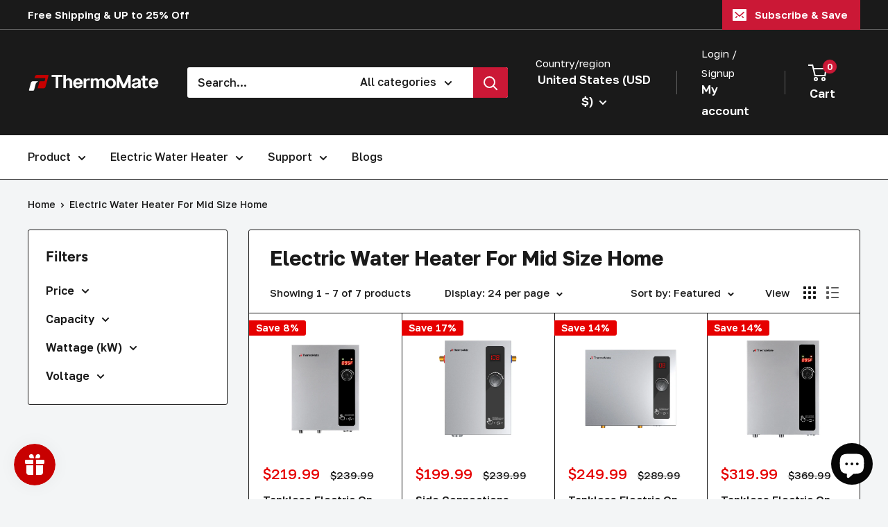

--- FILE ---
content_type: text/javascript
request_url: https://thermomate.com/cdn/shop/t/28/assets/custom.js?v=102476495355921946141701332196
body_size: -596
content:
//# sourceMappingURL=/cdn/shop/t/28/assets/custom.js.map?v=102476495355921946141701332196
